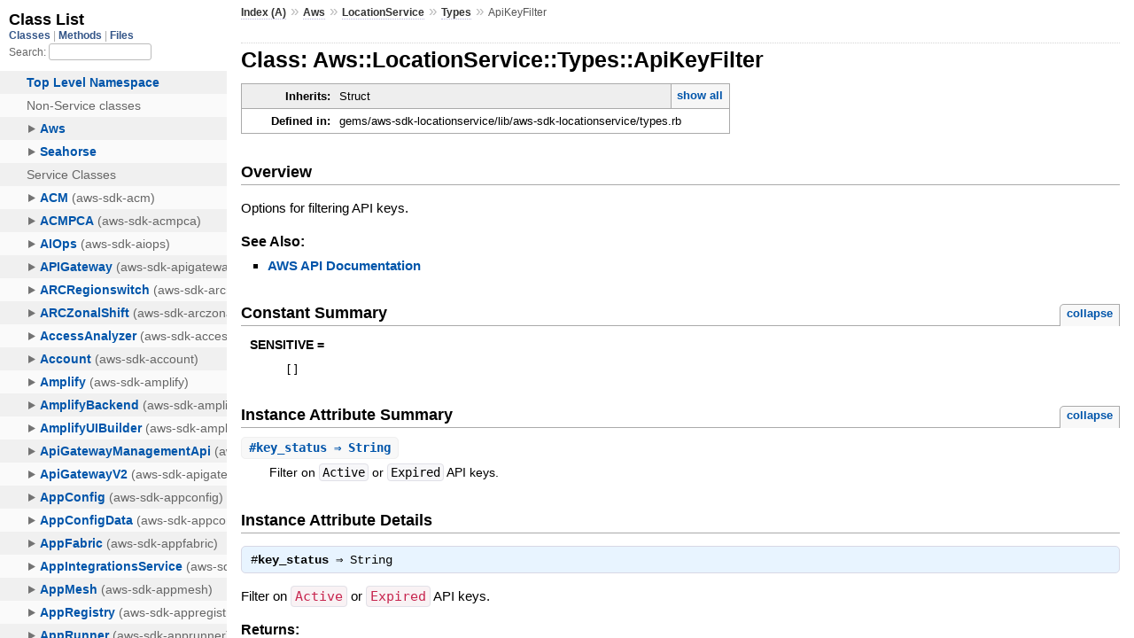

--- FILE ---
content_type: text/html
request_url: https://docs.aws.amazon.com/sdk-for-ruby/v3/api/Aws/LocationService/Types/ApiKeyFilter.html
body_size: 2071
content:
<!DOCTYPE html>
<html lang="en">
  <head>
    <meta charset="utf-8">
<meta name="viewport" content="width=device-width, initial-scale=1.0">
<title>
  Class: Aws::LocationService::Types::ApiKeyFilter
  
    &mdash; AWS SDK for Ruby V3
  
</title>

  <link rel="stylesheet" href="../../../css/style.css" type="text/css" />

  <link rel="stylesheet" href="../../../css/common.css" type="text/css" />

<script type="text/javascript">
  pathId = "Aws::LocationService::Types::ApiKeyFilter";
  relpath = '../../../';
</script>


  <script type="text/javascript" charset="utf-8" src="../../../js/jquery.js"></script>

  <script type="text/javascript" charset="utf-8" src="../../../js/app.js"></script>


    <!-- Docs Metrics + Cookie Consent Script -->
    <meta name="guide-name" content="API Reference">
    <meta name="service-name" content="AWS SDK For Ruby V3">
    <meta name="description" content="Class: Aws::LocationService::Types::ApiKeyFilter">
    <script type="text/javascript" src="/assets/js/awsdocs-boot.js"></script>
  </head>
  <body>
    <div class="nav_wrap">
      <iframe id="nav" src="../../../class_list.html?1"></iframe>
      <div id="resizer"></div>
    </div>

    <div id="main" tabindex="-1">
      <div id="header">
        <div id="menu">
  
    <a href="../../../_index.html">Index (A)</a> &raquo;
    <span class='title'><span class='object_link'><a href="../../../Aws.html" title="Aws (module)">Aws</a></span></span> &raquo; <span class='title'><span class='object_link'><a href="../../LocationService.html" title="Aws::LocationService (module)">LocationService</a></span></span> &raquo; <span class='title'><span class='object_link'><a href="../Types.html" title="Aws::LocationService::Types (module)">Types</a></span></span>
     &raquo; 
    <span class="title">ApiKeyFilter</span>
  
</div>

        <div id="search">
  
    <a class="full_list_link" id="class_list_link"
        href="../../../class_list.html">

        <svg width="24" height="24">
          <rect x="0" y="4" width="24" height="4" rx="1" ry="1"></rect>
          <rect x="0" y="12" width="24" height="4" rx="1" ry="1"></rect>
          <rect x="0" y="20" width="24" height="4" rx="1" ry="1"></rect>
        </svg>
    </a>
  
</div>
        <div class="clear"></div>
      </div>

      <div id="content">
        <!-- REGION_DISCLAIMER_DO_NOT_REMOVE -->
        <h1>Class: Aws::LocationService::Types::ApiKeyFilter
  
  
  
</h1>
<div class="box_info">
  
  <dl>
    <dt>Inherits:</dt>
    <dd>
      <span class="inheritName">Struct</span>
      
        <ul class="fullTree">
          <li>Object</li>
          
            <li class="next">Struct</li>
          
            <li class="next">Aws::LocationService::Types::ApiKeyFilter</li>
          
        </ul>
        <a href="#" class="inheritanceTree">show all</a>
      
    </dd>
  </dl>
  

  
  
  
  
  

  

  
  <dl>
    <dt>Defined in:</dt>
    <dd>gems/aws-sdk-locationservice/lib/aws-sdk-locationservice/types.rb</dd>
  </dl>
  
</div>

<h2>Overview</h2><div class="docstring">
  <div class="discussion">
    <p>Options for filtering API keys.</p>


  </div>
</div>
<div class="tags">
  

  <p class="tag_title">See Also:</p>
  <ul class="see">
    
      <li><a href="http://docs.aws.amazon.com/goto/WebAPI/location-2020-11-19/ApiKeyFilter" target="_parent" title="AWS API Documentation">AWS API Documentation</a></li>
    
  </ul>

</div>
  
    <h2>
      Constant Summary
      <small><a href="#" class="constants_summary_toggle">collapse</a></small>
    </h2>

    <dl class="constants">
      
        <dt id="SENSITIVE-constant" class="">SENSITIVE =
          
        </dt>
        <dd><pre class="code"><span class='lbracket'>[</span><span class='rbracket'>]</span></pre></dd>
      
    </dl>
  




  <h2>Instance Attribute Summary <small><a href="#" class="summary_toggle">collapse</a></small></h2>
  <ul class="summary">
    
      <li class="public ">
  <span class="summary_signature">
    
      <a href="#key_status-instance_method" title="#key_status (instance method)">#<strong>key_status</strong>  &#x21d2; String </a>
    

    
  </span>
  
  
  
    
    
  
  
  
  
  

  
    <span class="summary_desc"><div class='inline'><p>Filter on <code>Active</code> or <code>Expired</code> API keys.</p>
</div></span>
  
</li>

    
  </ul>





  
  
  
  
  
  
  
  <div id="instance_attr_details" class="attr_details">
    <h2>Instance Attribute Details</h2>
    
      
      <span id="key_status=-instance_method"></span>
      <div class="method_details first">
  <h3 class="signature first" id="key_status-instance_method">
  
    #<strong>key_status</strong>  &#x21d2; <tt>String</tt> 
  

  

  
</h3><div class="docstring">
  <div class="discussion">
    <p>Filter on <code>Active</code> or <code>Expired</code> API keys.</p>


  </div>
</div>
<div class="tags">
  
<p class="tag_title">Returns:</p>
<ul class="return">
  
    <li>
      
      
        <span class='type'>(<tt>String</tt>)</span>
      
      
      
    </li>
  
</ul>

</div><table class="source_code">
  <tr>
    <td>
      <pre class="lines">


56
57
58
59
60</pre>
    </td>
    <td>
      <pre class="code"><span class="info file"># File 'gems/aws-sdk-locationservice/lib/aws-sdk-locationservice/types.rb', line 56</span>

<span class='kw'>class</span> <span class='const'><span class='object_link'><a href="" title="Aws::LocationService::Types::ApiKeyFilter (class)">ApiKeyFilter</a></span></span> <span class='op'>&lt;</span> <span class='const'>Struct</span><span class='period'>.</span><span class='id identifier rubyid_new'>new</span><span class='lparen'>(</span>
  <span class='symbol'>:key_status</span><span class='rparen'>)</span>
  <span class='const'><span class='object_link'><a href="#SENSITIVE-constant" title="Aws::LocationService::Types::ApiKeyFilter::SENSITIVE (constant)">SENSITIVE</a></span></span> <span class='op'>=</span> <span class='lbracket'>[</span><span class='rbracket'>]</span>
  <span class='id identifier rubyid_include'>include</span> <span class='const'><span class='object_link'><a href="../../../Aws.html" title="Aws (module)">Aws</a></span></span><span class='op'>::</span><span class='const'>Structure</span>
<span class='kw'>end</span></pre>
    </td>
  </tr>
</table>
</div>
    
  </div>



      </div>

      <div id="footer">
  Generated on Fri Jan 16 20:21:05 2026 by
  <a href="http://yardoc.org" title="Yay! A Ruby Documentation Tool" target="_parent">yard</a>
  0.9.38 (ruby-3.4.3).
  <div id="awsdocs-legal-zone-copyright"></div>
</div>

    </div>
  </body>
</html>
